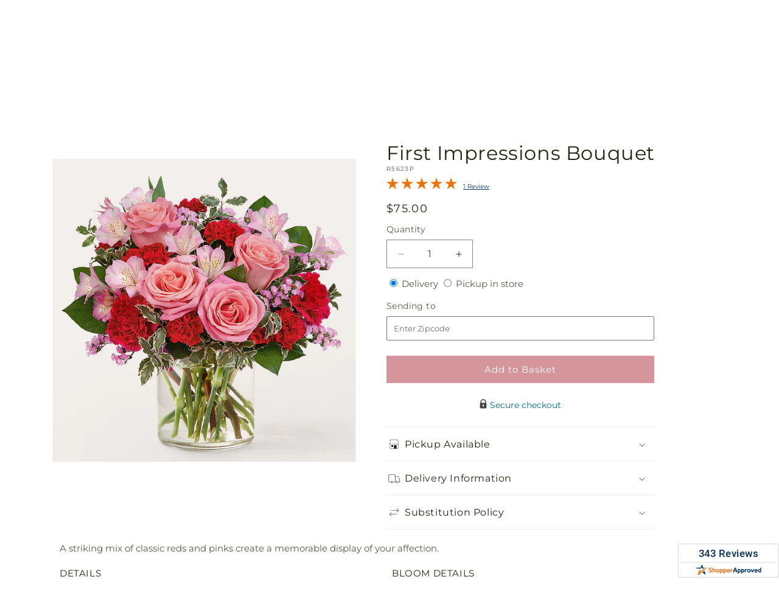

--- FILE ---
content_type: text/html; charset=utf-8
request_url: https://milesofflowers.com/products/first-impressions-bouquet-prd-r5623?variant=48635782562104&section_id=template--26314393813304__main
body_size: 8866
content:
<section id="shopify-section-template--26314393813304__main" class="shopify-section section ftd-main-product"><script src="//milesofflowers.com/cdn/shop/t/65/assets/dayjs.min.js?v=146331994358120058901769672252" defer="defer"></script>
<script src="//milesofflowers.com/cdn/shop/t/65/assets/dayjs-utc.min.js?v=21853670281201569981769672252" defer="defer"></script>
<script src="//milesofflowers.com/cdn/shop/t/65/assets/dayjs-timezone.min.js?v=143404463123059131011769672252" defer="defer"></script>
<script src="//milesofflowers.com/cdn/shop/t/65/assets/dayjs-compare.min.js?v=170429091854722561851769672252" defer="defer"></script>
<script src="//milesofflowers.com/cdn/shop/t/65/assets/dayjs-format.min.js?v=107140612696697062631769672252" defer="defer"></script>


<section
  id="MainProduct-template--26314393813304__main"
  class="page-width section-template--26314393813304__main-padding gradient color-scheme-1"
  data-section="template--26314393813304__main"
  data-product-id="9321246785848"
  data-update-url="true"
  data-url="/products/first-impressions-bouquet-prd-r5623"
  
    data-zoom-on-hover
  
>
  <link href="//milesofflowers.com/cdn/shop/t/65/assets/section-main-product.css?v=67172036876768548111769672252" rel="stylesheet" type="text/css" media="all" />
  <link href="//milesofflowers.com/cdn/shop/t/65/assets/ftd-section-main-product.css?v=84380129506450788211769672252" rel="stylesheet" type="text/css" media="all" />
  <link href="//milesofflowers.com/cdn/shop/t/65/assets/component-accordion.css?v=140281534141990171611769672252" rel="stylesheet" type="text/css" media="all" />
  <link href="//milesofflowers.com/cdn/shop/t/65/assets/component-price.css?v=175693878407596463691769672252" rel="stylesheet" type="text/css" media="all" />
  <link href="//milesofflowers.com/cdn/shop/t/65/assets/component-slider.css?v=127501198930448460301769672252" rel="stylesheet" type="text/css" media="all" />
  <link href="//milesofflowers.com/cdn/shop/t/65/assets/component-rating.css?v=36163645063599449881769672252" rel="stylesheet" type="text/css" media="all" />
  <link href="//milesofflowers.com/cdn/shop/t/65/assets/component-deferred-media.css?v=7091629309437392741769672252" rel="stylesheet" type="text/css" media="all" />

  
    <link href="//milesofflowers.com/cdn/shop/t/65/assets/component-product-variant-picker.css?v=26339001650995779211769672252" rel="stylesheet" type="text/css" media="all" />
    <link href="//milesofflowers.com/cdn/shop/t/65/assets/component-swatch-input.css?v=141008503003294315641769672252" rel="stylesheet" type="text/css" media="all" />
    <link href="//milesofflowers.com/cdn/shop/t/65/assets/component-swatch.css?v=68835163209551624561769672252" rel="stylesheet" type="text/css" media="all" />
  
<style data-shopify>.section-template--26314393813304__main-padding {
      padding-top: 27px;
      padding-bottom: 9px;
    }

    @media screen and (min-width: 750px) {
      .section-template--26314393813304__main-padding {
        padding-top: 36px;
        padding-bottom: 12px;
      }
    }</style><script src="//milesofflowers.com/cdn/shop/t/65/assets/product-info.js?v=181981374950478312641769672252" defer="defer"></script>
  <script src="//milesofflowers.com/cdn/shop/t/65/assets/product-form.js?v=78399781380020151501769672252" defer="defer"></script>
    <script id="EnableZoomOnHover-main" src="//milesofflowers.com/cdn/shop/t/65/assets/magnify.js?v=60894966447080793111769672252" defer="defer"></script>
  


  <div class="product product--small product--left product--thumbnail product--mobile-hide grid grid--1-col grid--2-col-tablet">
    <div class="grid__item product__media-wrapper">
      
<media-gallery
  id="MediaGallery-template--26314393813304__main"
  role="region"
  
    class="product__column-sticky"
  
  aria-label="Gallery Viewer"
  data-desktop-layout="thumbnail"
>
  <div id="GalleryStatus-template--26314393813304__main" class="visually-hidden" role="status"></div>
  <slider-component id="GalleryViewer-template--26314393813304__main" class="slider-mobile-gutter">
    <a class="skip-to-content-link button visually-hidden quick-add-hidden" href="#ProductInfo-template--26314393813304__main">
      Skip to product information
    </a>
    <ul
      id="Slider-Gallery-template--26314393813304__main"
      class="product__media-list contains-media grid grid--peek list-unstyled slider slider--mobile"
      role="list"
    ><li
          id="Slide-template--26314393813304__main-41590785704248"
          class="product__media-item grid__item slider__slide is-active scroll-trigger animate--fade-in"
          data-media-id="template--26314393813304__main-41590785704248"
        >

<div
  class="product-media-container media-type-image media-fit-contain global-media-settings gradient constrain-height"
  style="--ratio: 1.0; --preview-ratio: 1.0;"
>
  <modal-opener
    class="product__modal-opener product__modal-opener--image"
    data-modal="#ProductModal-template--26314393813304__main"
  >
    <span
      class="product__media-icon motion-reduce quick-add-hidden product__media-icon--hover"
      aria-hidden="true"
    >
      
          <span class="svg-wrapper"><svg xmlns="http://www.w3.org/2000/svg" fill="none" class="icon icon-plus" viewBox="0 0 19 19"><path fill="currentColor" fill-rule="evenodd" d="M4.667 7.94a.5.5 0 0 1 .499-.501l5.534-.014a.5.5 0 1 1 .002 1l-5.534.014a.5.5 0 0 1-.5-.5" clip-rule="evenodd"/><path fill="currentColor" fill-rule="evenodd" d="M7.926 4.665a.5.5 0 0 1 .501.498l.014 5.534a.5.5 0 1 1-1 .003l-.014-5.534a.5.5 0 0 1 .499-.501" clip-rule="evenodd"/><path fill="currentColor" fill-rule="evenodd" d="M12.832 3.03a6.931 6.931 0 1 0-9.802 9.802 6.931 6.931 0 0 0 9.802-9.802M2.323 2.323a7.931 7.931 0 0 1 11.296 11.136l4.628 4.628a.5.5 0 0 1-.707.707l-4.662-4.662A7.932 7.932 0 0 1 2.323 2.323" clip-rule="evenodd"/></svg>
</span>
      
    </span>

<div class="loading__spinner hidden">
    <svg xmlns="http://www.w3.org/2000/svg" class="spinner" viewBox="0 0 66 66"><circle stroke-width="6" cx="33" cy="33" r="30" fill="none" class="path"/></svg>

  </div>
  <div class="product__media media media--transparent">
      <img src="//milesofflowers.com/cdn/shop/files/R5623P_LOL_preset_mol-mx-tile-wide-sv-new.jpg?v=1744404274&amp;width=1946" alt="" srcset="//milesofflowers.com/cdn/shop/files/R5623P_LOL_preset_mol-mx-tile-wide-sv-new.jpg?v=1744404274&amp;width=246 246w, //milesofflowers.com/cdn/shop/files/R5623P_LOL_preset_mol-mx-tile-wide-sv-new.jpg?v=1744404274&amp;width=493 493w, //milesofflowers.com/cdn/shop/files/R5623P_LOL_preset_mol-mx-tile-wide-sv-new.jpg?v=1744404274&amp;width=600 600w, //milesofflowers.com/cdn/shop/files/R5623P_LOL_preset_mol-mx-tile-wide-sv-new.jpg?v=1744404274&amp;width=713 713w, //milesofflowers.com/cdn/shop/files/R5623P_LOL_preset_mol-mx-tile-wide-sv-new.jpg?v=1744404274&amp;width=823 823w, //milesofflowers.com/cdn/shop/files/R5623P_LOL_preset_mol-mx-tile-wide-sv-new.jpg?v=1744404274&amp;width=990 990w, //milesofflowers.com/cdn/shop/files/R5623P_LOL_preset_mol-mx-tile-wide-sv-new.jpg?v=1744404274&amp;width=1100 1100w, //milesofflowers.com/cdn/shop/files/R5623P_LOL_preset_mol-mx-tile-wide-sv-new.jpg?v=1744404274&amp;width=1206 1206w, //milesofflowers.com/cdn/shop/files/R5623P_LOL_preset_mol-mx-tile-wide-sv-new.jpg?v=1744404274&amp;width=1346 1346w, //milesofflowers.com/cdn/shop/files/R5623P_LOL_preset_mol-mx-tile-wide-sv-new.jpg?v=1744404274&amp;width=1426 1426w, //milesofflowers.com/cdn/shop/files/R5623P_LOL_preset_mol-mx-tile-wide-sv-new.jpg?v=1744404274&amp;width=1646 1646w, //milesofflowers.com/cdn/shop/files/R5623P_LOL_preset_mol-mx-tile-wide-sv-new.jpg?v=1744404274&amp;width=1946 1946w" width="1946" height="1946" class="image-magnify-hover" sizes="(min-width: 1200px) 495px, (min-width: 990px) calc(45.0vw - 10rem), (min-width: 750px) calc((100vw - 11.5rem) / 2), calc(100vw / 1 - 4rem)">
    </div>
    <button
      class="product__media-toggle quick-add-hidden product__media-zoom-hover"
      type="button"
      aria-haspopup="dialog"
      data-media-id="41590785704248"
    >
      <span class="visually-hidden">
        Open media 1 in modal
      </span>
    </button>
  </modal-opener></div>

        </li>
</ul><div class="slider-buttons quick-add-hidden small-hide">
        <button
          type="button"
          class="slider-button slider-button--prev"
          name="previous"
          aria-label="Slide left"
        >
          <span class="svg-wrapper"><svg class="icon icon-caret" viewBox="0 0 10 6"><path fill="currentColor" fill-rule="evenodd" d="M9.354.646a.5.5 0 0 0-.708 0L5 4.293 1.354.646a.5.5 0 0 0-.708.708l4 4a.5.5 0 0 0 .708 0l4-4a.5.5 0 0 0 0-.708" clip-rule="evenodd"/></svg>
</span>
        </button>
        <div class="slider-counter caption">
          <span class="slider-counter--current">1</span>
          <span aria-hidden="true"> / </span>
          <span class="visually-hidden">of</span>
          <span class="slider-counter--total">1</span>
        </div>
        <button
          type="button"
          class="slider-button slider-button--next"
          name="next"
          aria-label="Slide right"
        >
          <span class="svg-wrapper"><svg class="icon icon-caret" viewBox="0 0 10 6"><path fill="currentColor" fill-rule="evenodd" d="M9.354.646a.5.5 0 0 0-.708 0L5 4.293 1.354.646a.5.5 0 0 0-.708.708l4 4a.5.5 0 0 0 .708 0l4-4a.5.5 0 0 0 0-.708" clip-rule="evenodd"/></svg>
</span>
        </button>
      </div></slider-component></media-gallery>

    </div>
    <div class="product__info-wrapper grid__item scroll-trigger animate--slide-in">
      <product-info
        id="ProductInfo-template--26314393813304__main"
        data-section="template--26314393813304__main"
        data-master-sku="R5623"
        class="product__info-container product__column-sticky"
      ><div class="product__title" >
                <h1>First Impressions Bouquet</h1>
                <a href="/products/first-impressions-bouquet-prd-r5623" class="product__title">
                  <h2 class="h1">
                    First Impressions Bouquet
                  </h2>
                </a>
              </div><p
                class="product__sku caption-with-letter-spacing"
                id="Sku-template--26314393813304__main"
                role="status"
                
              >
                <span class="visually-hidden">SKU:</span>
                <span class="sku">R5623P</span>
              </p>
              <div class="product-review"></div>
              <p class="product__info--error availability-error"></p>
                <div id="price-template--26314393813304__main" role="status" >
<div
    class="
      prices price--large price--show-badge"
  >
    <div class="price__container" data-testid="product-price"><div class="price__regular"><span class="visually-hidden visually-hidden--inline">Regular price</span>
          <span class="price-item price-item--regular">
            $75.00
          </span></div>
      <div class="price__sale">
            <span class="visually-hidden visually-hidden--inline">Regular price</span>
            <span>
              <s class="price-item price-item--regular">
                
                  $75.00
                
              </s>
            </span><span class="visually-hidden visually-hidden--inline">Sale price</span>
          <p class="price-item price-item--sale price-item--last inline-compare-price">
            $75.00
          </p></div>
      <small class="unit-price caption hidden">
        <span class="visually-hidden">Unit price</span>
        <span class="price-item price-item--last">
          <span></span>
          <span aria-hidden="true">/</span>
          <span class="visually-hidden">&nbsp;per&nbsp;</span>
          <span>
          </span>
        </span>
      </small>
    </div><span class="badge price__badge-sale color-scheme-5">
        Sale
      </span>

      <span class="badge price__badge-sold-out color-scheme-3">
        Sold out
      </span></div>

</div><div ><form method="post" action="/cart/add" id="product-form-installment-template--26314393813304__main" accept-charset="UTF-8" class="installment caption-large" enctype="multipart/form-data"><input type="hidden" name="form_type" value="product" /><input type="hidden" name="utf8" value="✓" /><input type="hidden" name="id" value="48635782562104">
                    <input type="hidden" name="in_store_pickup" value="false">
                    <input type="hidden" name="store_pickup_enabled" value="true">
                    <input type="hidden" name="is_dropship" value="false">
                    
<input type="hidden" name="product-id" value="9321246785848" /><input type="hidden" name="section-id" value="template--26314393813304__main" /></form></div>
              

                
<variant-radios
      id="variant-radios-template--26314393813304__main"
      class="no-js-hidden hidden"
      data-section="template--26314393813304__main"
      data-url="/products/first-impressions-bouquet-prd-r5623"
      
      
    ><fieldset class="js product-form__input" data-testid="product-variant">
            <legend class="form__label">Style
</legend>
            
<input
      type="radio"
      id="template--26314393813304__main-1-0"
      name="Style-1
"
      value="Premium"
      form="product-form-template--26314393813304__main"
      
        checked
      
      
      data-product-url=""
    data-option-value-id="4124301197624"
    >
    <label for="template--26314393813304__main-1-0">
      
        Premium
      <span class="visually-hidden label-unavailable">Variant sold out or unavailable</span>
    </label>
          </fieldset><script type="application/json">
        [{"id":48635782562104,"title":"Premium","option1":"Premium","option2":null,"option3":null,"sku":"R5623P","requires_shipping":true,"taxable":true,"featured_image":{"id":50086858424632,"product_id":9321246785848,"position":1,"created_at":"2025-04-11T15:44:32-05:00","updated_at":"2025-04-11T15:44:34-05:00","alt":null,"width":1024,"height":1024,"src":"\/\/milesofflowers.com\/cdn\/shop\/files\/R5623P_LOL_preset_mol-mx-tile-wide-sv-new.jpg?v=1744404274","variant_ids":[48635782562104]},"available":true,"name":"First Impressions Bouquet - Premium","public_title":"Premium","options":["Premium"],"price":7500,"weight":0,"compare_at_price":7500,"inventory_management":null,"barcode":null,"featured_media":{"alt":null,"id":41590785704248,"position":1,"preview_image":{"aspect_ratio":1.0,"height":1024,"width":1024,"src":"\/\/milesofflowers.com\/cdn\/shop\/files\/R5623P_LOL_preset_mol-mx-tile-wide-sv-new.jpg?v=1744404274"}},"requires_selling_plan":false,"selling_plan_allocations":[],"quantity_rule":{"min":1,"max":null,"increment":1}}]
      </script>
    </variant-radios>
              
<div
                id="Quantity-Form-template--26314393813304__main"
                class="product-form__input product-form__quantity  "
                
              >
                
                

                <label class="quantity__label form__label" for="Quantity-template--26314393813304__main">
                  Quantity
                  <span class="quantity__rules-cart hidden">

<div class="loading__spinner hidden">
    <svg xmlns="http://www.w3.org/2000/svg" class="spinner" viewBox="0 0 66 66"><circle stroke-width="6" cx="33" cy="33" r="30" fill="none" class="path"/></svg>

  </div>
  <span
                      >(<span class="quantity-cart">0</span> in cart)</span
                    >
                  </span>
                </label>
                <div class="price-per-item__container">
                  <quantity-input class="quantity" data-url="/products/first-impressions-bouquet-prd-r5623" data-section="template--26314393813304__main">
                    <button class="quantity__button" name="minus" type="button">
                      <span class="visually-hidden">Decrease quantity for First Impressions Bouquet</span>
                      <span class="svg-wrapper"><svg xmlns="http://www.w3.org/2000/svg" fill="none" class="icon icon-minus" viewBox="0 0 10 2"><path fill="currentColor" fill-rule="evenodd" d="M.5 1C.5.7.7.5 1 .5h8a.5.5 0 1 1 0 1H1A.5.5 0 0 1 .5 1" clip-rule="evenodd"/></svg>
</span>
                    </button>
                    <input
                      disabled="true"
                      class="quantity__input"
                      type="number"
                      name="quantity"
                      id="Quantity-template--26314393813304__main"
                      data-min="1"
                      min="1"
                      step="1"
                      value="1"
                      form="product-form-template--26314393813304__main"
                    >
                    <button class="quantity__button" name="plus" type="button">
                      <span class="visually-hidden">Increase quantity for First Impressions Bouquet</span>
                      <span class="svg-wrapper"><svg xmlns="http://www.w3.org/2000/svg" fill="none" class="icon icon-plus" viewBox="0 0 10 10"><path fill="currentColor" fill-rule="evenodd" d="M1 4.51a.5.5 0 0 0 0 1h3.5l.01 3.5a.5.5 0 0 0 1-.01V5.5l3.5-.01a.5.5 0 0 0-.01-1H5.5L5.49.99a.5.5 0 0 0-1 .01v3.5l-3.5.01z" clip-rule="evenodd"/></svg>
</span>
                    </button>
                  </quantity-input></div>
                <div class="quantity__rules caption" id="Quantity-Rules-template--26314393813304__main"></div></div><div class="product__date-wrapper">
                    <link href="//milesofflowers.com/cdn/shop/t/65/assets/litepicker.css?v=22239991273395494851769672252" rel="stylesheet" type="text/css" media="all" />
<script src="//milesofflowers.com/cdn/shop/t/65/assets/litepicker.js?v=47183412848283267401769672252" defer="defer"></script>
<script src="//milesofflowers.com/cdn/shop/t/65/assets/ftd-date-picker.js?v=160394694310657158731769672252" defer="defer" type="module"></script>
<script>
  window.date_picker_labels = {
    "pickup_date":"Pickup Date",
    "delivery_date":"Delivery Date",
    "available_for_local_delivery_only":"Available for local delivery only",
    "available_for_instore_pickup_only":"Available for in-store pickup only",
    "available_for_pickup_only_sameday":"This product is no longer available for same-day delivery, but is available to pickup in store today",
    "available_for_pickup_only_futureday":"This product is not available for delivery on selected date, but is available to pickup in store",
    "unavailable_for_purchase_error":"This product is currently unavailable for purchase",
    "invalid_zipcode":"Please enter a valid zipcode",
    "unavailable_zipcode_error":"This product is currently unavailable for the zip code entered",
  }
</script>






<div class="product__delivery_method">
  <div
    data-testid="product-delivery-method"
    
  >
    <input
      type="radio"
      id="template--26314393813304__main-delivery-method-0"
      name="delivery-method"
      value="delivery"
      
        checked
      
    >
    <label
      class="delivery_method_title"
      for="template--26314393813304__main-delivery-method-0"
    >Delivery<span class="visually-hidden">Delivery</span>
    </label>
    <input
      type="radio"
      id="template--26314393813304__main-delivery-method-1"
      name="delivery-method"
      value="pickup"
      
    >
    <label
      class="delivery_method_title"
      for="template--26314393813304__main-delivery-method-1"
    >Pickup in store<span class="visually-hidden">Pickup in store</span>
    </label>
  </div>
</div>
<div
  class="product__zip-code product-form__input hidden"
>
  <div>
    <label
      class="zip_code-title form__label"
      for="template--26314393813304__main-zip-code"
    >Sending to<span class="visually-hidden">Sending to</span>
    </label>
  </div>
  <div class="">
    <input
      type="text"
      id="template--26314393813304__main-zip-code"
      name="zip-code"
      value=""
      placeholder="Enter Zipcode"
    >
  </div>
</div>







<div class="product__date availability-text hidden">
  <div class="pickup-available-text hidden">
    <p>The next available pick up time is<span id="product-pickup-date"></span>
    </p>
    <label for="litepicker" class="form__label delivery__label">Pickup Date</label>
  </div>
  <div class="delivery-available-text">
    <label for="litepicker" class="form__label delivery__label">Delivery Date</label></div>
  <div class="field" data-testid="calendar-date">
    <input readonly class="field__input" id="litepicker" type="text" value="MM/DD/YYYY">
    <input class="datepicker" type="hidden" value="">
    <input class="delivery-type" type="hidden" value="domestic">
    <span class="input__icon-calendar input--spinner__icon">
      <span class="svg-wrapper"><svg
  aria-hidden="true"
  focusable="false"
  class="spinner"
  viewBox="0 0 66 66"
  xmlns="http://www.w3.org/2000/svg"
  width="20"
  height="20"
>
  <circle class="path" fill="none" stroke-width="4" cx="33" cy="33" r="30"></circle>
</svg>
</span>
    </span>

    <span class="input__icon-calendar input--date__icon hidden">
      <svg
    aria-hidden="true"
    width="20"
    height="18"
    focusable="false"
    data-prefix="far"
    data-icon="calendar"
    class="svg-inline--fa fa-calendar fa-w-14"
    role="img"
    xmlns="http://www.w3.org/2000/svg"
    viewBox="0 0 448 512"
  >
    <path fill="#3c4619" d="M400 64h-48V12c0-6.6-5.4-12-12-12h-40c-6.6 0-12 5.4-12 12v52H160V12c0-6.6-5.4-12-12-12h-40c-6.6 0-12 5.4-12 12v52H48C21.5 64 0 85.5 0 112v352c0 26.5 21.5 48 48 48h352c26.5 0 48-21.5 48-48V112c0-26.5-21.5-48-48-48zm-6 400H54c-3.3 0-6-2.7-6-6V160h352v298c0 3.3-2.7 6-6 6z"></path>
  </svg>
    </span>

    
    
    <ftd-date-picker
      data-dropship="false"
      data-expedited-enabled=""
      data-ground-enabled=""
      data-pickup="true"
      data-unified-calendar="false"
      data-instore-pickup-only="false"
      data-local-delivery-only="false"
      data-mercury-network-availability=""
      data-auto-wiring=""
      data-product-sku="R5623P"
      init-date=""
    />
    <div class="calendar-footer hidden">
      <div class="calendar-footer-container">
        
          <div class="calendar-footer-tile shipping-fee-label">
            <div>
              <img
                src="//milesofflowers.com/cdn/shop/t/65/assets/delivery.png?v=18461259553884190261769672252"
                alt=""
                width="25"
                height="25"
              >
            </div>
            
              <div>Delivery fees starting at <span> - </span><span class="fees">$12.00</span>
              </div>
            
          </div>
        
        
        
        <div class="calendar-footer-tile seasonal-pricing-label hidden">
          <div class="color-code seasonal-pricing-cirlce"></div>
          <div>Seasonal Pricing</div>
        </div>
        <span class="preview-date-range hidden"></span>
      </div>
    </div>
  </div>
</div>
<div class="product__info--error date-error"></div>

                  </div><div class="product__addons-wrapper hidden">
                <script>

  window.productLookup = {
      "R5623": {
        "title": "First Impressions Bouquet",
        "image": "https:\/\/milesofflowers.com\/cdn\/shop\/files\/R5623P_LOL_preset_mol-mx-tile-wide-sv-new.jpg?v=1744404274\u0026width=60",
        "prices": {"R5623": {
            regular_price: "$75.00",
            sale_price: "$75.00",
          },
          "R5623P": {
            regular_price: "$75.00",
            sale_price: "$75.00",
          }
        },
        "personalTouchAddons": [],
        "addons": []
      }};

  
  window.addonLookup = {}

    
    window.scheduledPriceRules = {
      "R5623": [],};
</script>



              </div>
<div ><product-form
      class="product-form"
      data-hide-errors="false"
      data-section-id="template--26314393813304__main"
    >
      <div class="product-form__error-message-wrapper" role="alert" hidden>
        <span class="svg-wrapper"><svg class="icon icon-error" viewBox="0 0 13 13"><circle cx="6.5" cy="6.5" r="5.5" stroke="#fff" stroke-width="2"/><circle cx="6.5" cy="6.5" r="5.5" fill="#EB001B" stroke="#EB001B" stroke-width=".7"/><path fill="#fff" d="m5.874 3.528.1 4.044h1.053l.1-4.044zm.627 6.133c.38 0 .68-.288.68-.656s-.3-.656-.68-.656-.681.288-.681.656.3.656.68.656"/><path fill="#fff" stroke="#EB001B" stroke-width=".7" d="M5.874 3.178h-.359l.01.359.1 4.044.008.341h1.736l.008-.341.1-4.044.01-.359H5.873Zm.627 6.833c.56 0 1.03-.432 1.03-1.006s-.47-1.006-1.03-1.006-1.031.432-1.031 1.006.47 1.006 1.03 1.006Z"/></svg>
</span>
        <span class="product-form__error-message"></span>
      </div>
      
<form method="post" action="/cart/add" id="product-form-template--26314393813304__main" accept-charset="UTF-8" class="form" enctype="multipart/form-data" novalidate="novalidate" data-type="add-to-cart-form"><input type="hidden" name="form_type" value="product" /><input type="hidden" name="utf8" value="✓" /><input
          type="hidden"
          name="id"
          value="48635782562104"
          disabled
          class="product-variant-id"
        >
          <input
            type="hidden"
            name="id"
            value="9321246785848"
            disabled
            class="product-id"
          ><div class="product-form__buttons" data-testid="addtocart-btn">
            <button
              id="ProductSubmitButton-template--26314393813304__main"
              type="submit"
              name="add"
              class="product-form__submit button button--full-width button--primary"
              
                disabled
              
            >
              <span>Add to Basket
</span>

<div class="loading__spinner hidden">
    <svg xmlns="http://www.w3.org/2000/svg" class="spinner" viewBox="0 0 66 66"><circle stroke-width="6" cx="33" cy="33" r="30" fill="none" class="path"/></svg>

  </div>
  </button>
          
</div><input type="hidden" name="product-id" value="9321246785848" /><input type="hidden" name="section-id" value="template--26314393813304__main" /></form></product-form></div>
<div class="product-form__secure_content">
                    <div class="secure_content_icon">
                      <img src="//milesofflowers.com/cdn/shop/t/65/assets/secure_checkout.png?v=113671018171260237561769672252" alt="" width="12px" height="">
                    </div>
                    <div class="secure_content">
                      <span class="tooltip-alt">Secure checkout</span>
                    </div>
                  </div>
                
                  
                    



<div class="product__accordion accordion quick-add-hidden" >
    <details id="Details-collapsible_tab_1-template--26314393813304__main">
      <summary>
        <div class="summary__title">
          <img src="//milesofflowers.com/cdn/shop/t/65/assets/pickup.png?v=36733633633027359901769672252" alt="" width="25" height="25">
          
          <h2 class="h4 accordion__title inline-richtext">
            Pickup Available
          </h2>
        </div><svg class="icon icon-caret" viewBox="0 0 10 6"><path fill="currentColor" fill-rule="evenodd" d="M9.354.646a.5.5 0 0 0-.708 0L5 4.293 1.354.646a.5.5 0 0 0-.708.708l4 4a.5.5 0 0 0 .708 0l4-4a.5.5 0 0 0 0-.708" clip-rule="evenodd"/></svg>
</summary>
      <div class="accordion__content rte" id="ProductAccordion-collapsible_tab_1-template--26314393813304__main">
            <p class="caption-large">
              MILES OF FLOWERS<br>
              4143 W Main St Ste 3, Dothan,
              AL
              36305
            </p>
            <p class="caption"> </p>
          
        
      </div>
    </details>
  </div>
                  
                
              

                
                  
                    <div class="product__accordion accordion quick-add-hidden" >
                      <details id="Details-collapsible_tab_2-template--26314393813304__main">
                        <summary>
                          <div class="summary__title">
                            <img
                              src="//milesofflowers.com/cdn/shop/t/65/assets/delivery.png?v=18461259553884190261769672252"
                              alt=""
                              width="25"
                              height="25"
                            >
                            
                            <h2 class="h4 accordion__title inline-richtext">
                              Delivery Information
                            </h2>
                          </div><svg class="icon icon-caret" viewBox="0 0 10 6"><path fill="currentColor" fill-rule="evenodd" d="M9.354.646a.5.5 0 0 0-.708 0L5 4.293 1.354.646a.5.5 0 0 0-.708.708l4 4a.5.5 0 0 0 .708 0l4-4a.5.5 0 0 0 0-.708" clip-rule="evenodd"/></svg>
</summary>
                        <div class="accordion__content rte" id="ProductAccordion-collapsible_tab_2-template--26314393813304__main">
                          <p>Same Day Delivery is available in select areas, and as allowed by zip code and the delivery date selection calendar.</p><p><a href="/pages/delivery-information" target="_blank" title="Delivery Information">Learn more</a></p>
                          
                        </div>
                      </details>
                    </div>
                  
                
              

                
                  
                    <div class="product__accordion accordion quick-add-hidden" >
                      <details id="Details-collapsible_tab_3-template--26314393813304__main">
                        <summary>
                          <div class="summary__title">
                            <img
                              src="//milesofflowers.com/cdn/shop/t/65/assets/substitution.png?v=105228965491218822461769672252"
                              alt=""
                              width="25"
                              height="25"
                            >
                            
                            <h2 class="h4 accordion__title inline-richtext">
                              Substitution Policy
                            </h2>
                          </div><svg class="icon icon-caret" viewBox="0 0 10 6"><path fill="currentColor" fill-rule="evenodd" d="M9.354.646a.5.5 0 0 0-.708 0L5 4.293 1.354.646a.5.5 0 0 0-.708.708l4 4a.5.5 0 0 0 .708 0l4-4a.5.5 0 0 0 0-.708" clip-rule="evenodd"/></svg>
</summary>
                        <div class="accordion__content rte" id="ProductAccordion-collapsible_tab_3-template--26314393813304__main">
                          
                          <div>To guarantee the freshest bouquet possible, we may replace some stems in your arrangement for color or flower variety. While we always do the best to match the picture shown, sometimes different vases may be used. Any substitution made will be similar to the original design and be of equal or greater value.</div><div> </div><div>Floral and Plant Substitutions</div><div>For bouquets and plants of one variety, such as roses or orchids, we focus on matching the floral type but may substitute for different colors.</div>
                        </div>
                      </details>
                    </div>
                  
                
              

                
                  
                
              
<a href="/products/first-impressions-bouquet-prd-r5623" class="link product__view-details animate-arrow">
          View full details
<svg xmlns="http://www.w3.org/2000/svg" fill="none" class="icon icon-arrow" viewBox="0 0 14 10"><path fill="currentColor" fill-rule="evenodd" d="M8.537.808a.5.5 0 0 1 .817-.162l4 4a.5.5 0 0 1 0 .708l-4 4a.5.5 0 1 1-.708-.708L11.793 5.5H1a.5.5 0 0 1 0-1h10.793L8.646 1.354a.5.5 0 0 1-.109-.546" clip-rule="evenodd"/></svg>
</a>
      </product-info>
    </div>
    <div class="product__description-wrapper grid__item"><div class="product__description rte quick-add-hidden" >
                A striking mix of classic reds and pinks create a memorable display of your affection.
              </div><div
                  class="product-meta-details"
                  data-sku="R5623P"
                >
                  
                    <div class="details-wrapper">
                      <h4 class="details-header">Details</h4>
                      <div class="details-content">
                        <ul>
<li>Designed by florists, ready to display. For long–lasting blooms, replace the water daily. We suggest trimming the stems every couple days.</li>
<li>
<b>Pet Safety Precautions:</b> This bouquet or plant may include flowers and foliage that are known to be toxic to pets. To keep them safe, be sure to keep this arrangement out of your pet's reach.</li>
</ul>
                      </div>
                    </div>
                  
                  
                    <div class="details-wrapper">
                      <h4 class="details-header">Bloom Details</h4>
                      <div class="details-content">
                        <ul>
<li>Rose</li>
<li>Carnation</li>
<li>Alstroemeria</li>
</ul>
                      </div>
                    </div>
                  
                </div><link href="//milesofflowers.com/cdn/shop/t/65/assets/ftd-social-sharing.css?v=43028266994049902911769672252" rel="stylesheet" type="text/css" media="all" />

<!-- /snippets/social-sharing.liquid -->
<div class="pdp-social-sharing">
    <ul class="social-sharing">
        <li class="social-sharing-list">
          <a
            target="_blank"
            href="//www.facebook.com/sharer.php?u=https://milesofflowers.com/products/first-impressions-bouquet-prd-r5623"
            class="btn btn--small btn--share share-facebook"
          >
            <span class="svg-wrapper"><svg class="icon icon-facebook" viewBox="0 0 20 20"><path fill="currentColor" d="M18 10.049C18 5.603 14.419 2 10 2s-8 3.603-8 8.049C2 14.067 4.925 17.396 8.75 18v-5.624H6.719v-2.328h2.03V8.275c0-2.017 1.195-3.132 3.023-3.132.874 0 1.79.158 1.79.158v1.98h-1.009c-.994 0-1.303.621-1.303 1.258v1.51h2.219l-.355 2.326H11.25V18c3.825-.604 6.75-3.933 6.75-7.951"/></svg>
</span>
            <span class="share-title" aria-hidden="true">Share on Facebook</span>
          </a>
        </li>
    
        <li class="social-sharing-list">
          <a
            target="_blank"
            href="//twitter.com/share?text=First%20Impressions%20Bouquet&amp;url=https://milesofflowers.com/products/first-impressions-bouquet-prd-r5623"
            class="btn btn--small btn--share share-twitter"
          >
            <span class="svg-wrapper"><svg class="icon icon-twitter" viewBox="0 0 20 20"><path fill="currentColor" fill-rule="evenodd" d="M7.273 2.8 10.8 7.822 15.218 2.8h1.768l-5.4 6.139 5.799 8.254h-4.658l-3.73-5.31-4.671 5.31H2.558l5.654-6.427L2.615 2.8zm6.242 13.125L5.07 4.109h1.405l8.446 11.816z" clip-rule="evenodd"/></svg>
</span>
            <span class="share-title" aria-hidden="true">Share on X</span>
          </a>
        </li>
    
        <li class="social-sharing-list">
          <a
            target="_blank"
            href="//pinterest.com/pin/create/button/?url=https://milesofflowers.com/products/first-impressions-bouquet-prd-r5623&amp;media=//milesofflowers.com/cdn/shop/files/R5623P_LOL_preset_mol-mx-tile-wide-sv-new_1024x1024.jpg?v=1744404274&amp;description=First%20Impressions%20Bouquet"
            class="btn btn--small btn--share share-pinterest"
          >
            <span class="svg-wrapper"><svg class="icon icon-pinterest" viewBox="0 0 20 20"><path fill="currentColor" d="M10 2.01a8.1 8.1 0 0 1 5.666 2.353 8.09 8.09 0 0 1 1.277 9.68A7.95 7.95 0 0 1 10 18.04a8.2 8.2 0 0 1-2.276-.307c.403-.653.672-1.24.816-1.729l.567-2.2c.134.27.393.5.768.702.384.192.768.297 1.19.297q1.254 0 2.248-.72a4.7 4.7 0 0 0 1.537-1.969c.37-.89.554-1.848.537-2.813 0-1.249-.48-2.315-1.43-3.227a5.06 5.06 0 0 0-3.65-1.374c-.893 0-1.729.154-2.478.461a5.02 5.02 0 0 0-3.236 4.552c0 .72.134 1.355.413 1.902.269.538.672.922 1.22 1.152.096.039.182.039.25 0 .066-.028.114-.096.143-.192l.173-.653c.048-.144.02-.288-.105-.432a2.26 2.26 0 0 1-.548-1.565 3.803 3.803 0 0 1 3.976-3.861c1.047 0 1.863.288 2.44.855.585.576.883 1.315.883 2.228a6.8 6.8 0 0 1-.317 2.122 3.8 3.8 0 0 1-.893 1.556c-.384.384-.836.576-1.345.576-.413 0-.749-.144-1.018-.451-.259-.307-.345-.672-.25-1.085q.22-.77.452-1.537l.173-.701c.057-.25.086-.451.086-.624 0-.346-.096-.634-.269-.855-.192-.22-.451-.336-.797-.336-.432 0-.797.192-1.085.595-.288.394-.442.893-.442 1.499.005.374.063.746.173 1.104l.058.144c-.576 2.478-.913 3.938-1.037 4.36-.116.528-.154 1.153-.125 1.863A8.07 8.07 0 0 1 2 10.03c0-2.208.778-4.11 2.343-5.666A7.72 7.72 0 0 1 10 2.001z"/></svg>
</span>
            <span class="share-title" aria-hidden="true">Pin on Pinterest</span>
          </a>
        </li>
    </ul>
</div>

            <div id="SA_review_wrapper"></div></div></div>

  

<product-modal id="ProductModal-template--26314393813304__main" class="product-media-modal media-modal">
  <div
    class="product-media-modal__dialog color-scheme-1 gradient"
    role="dialog"
    aria-label="Media gallery"
    aria-modal="true"
    tabindex="-1"
  >
    <button
      id="ModalClose-template--26314393813304__main"
      type="button"
      class="product-media-modal__toggle"
      aria-label="Close"
    >
      <svg xmlns="http://www.w3.org/2000/svg" fill="none" class="icon icon-close" viewBox="0 0 18 17"><path fill="currentColor" d="M.865 15.978a.5.5 0 0 0 .707.707l7.433-7.431 7.579 7.282a.501.501 0 0 0 .846-.37.5.5 0 0 0-.153-.351L9.712 8.546l7.417-7.416a.5.5 0 1 0-.707-.708L8.991 7.853 1.413.573a.5.5 0 1 0-.693.72l7.563 7.268z"/></svg>

    </button>

    <div
      class="product-media-modal__content color-scheme-1 gradient"
      role="document"
      aria-label="Media gallery"
      tabindex="0"
    >
<img
    class="global-media-settings global-media-settings--no-shadow"
    srcset="//milesofflowers.com/cdn/shop/files/R5623P_LOL_preset_mol-mx-tile-wide-sv-new.jpg?v=1744404274&width=550 550w,//milesofflowers.com/cdn/shop/files/R5623P_LOL_preset_mol-mx-tile-wide-sv-new.jpg?v=1744404274 1024w
    "
    sizes="(min-width: 750px) calc(100vw - 22rem), 1100px"
    src="//milesofflowers.com/cdn/shop/files/R5623P_LOL_preset_mol-mx-tile-wide-sv-new.jpg?v=1744404274&width=1445"
    alt="First Impressions Bouquet"
    loading="lazy"
    width="1100"
    height="1100"
    data-media-id="41590785704248"
  ></div>
  </div>
</product-modal>


  
<script src="//milesofflowers.com/cdn/shop/t/65/assets/product-modal.js?v=164347365602071642551769672252" defer="defer"></script>
    <script src="//milesofflowers.com/cdn/shop/t/65/assets/media-gallery.js?v=116096174681776932781769672252" defer="defer"></script><script type="application/ld+json">
    {"@context":"http:\/\/schema.org\/","@id":"\/products\/first-impressions-bouquet-prd-r5623#product","@type":"ProductGroup","brand":{"@type":"Brand","name":"Miles of Flowers"},"category":"Fresh Cut Flowers","description":"A striking mix of classic reds and pinks create a memorable display of your affection.\nDesigned by florists, ready to display. For long–lasting blooms, replace the water daily. We suggest trimming the stems every couple days.\n\nPet Safety Precautions: This bouquet or plant may include flowers and foliage that are known to be toxic to pets. To keep them safe, be sure to keep this arrangement out of your pet's reach.\n\nRose\nCarnation\nAlstroemeria\n","hasVariant":[{"@id":"\/products\/first-impressions-bouquet-prd-r5623?variant=48635782562104#variant","@type":"Product","image":"https:\/\/milesofflowers.com\/cdn\/shop\/files\/R5623P_LOL_preset_mol-mx-tile-wide-sv-new.jpg?v=1744404274\u0026width=1920","name":"First Impressions Bouquet - Premium","offers":{"@id":"\/products\/first-impressions-bouquet-prd-r5623?variant=48635782562104#offer","@type":"Offer","availability":"http:\/\/schema.org\/InStock","price":"75.00","priceCurrency":"USD","url":"https:\/\/milesofflowers.com\/products\/first-impressions-bouquet-prd-r5623?variant=48635782562104"},"sku":"R5623P"}],"name":"First Impressions Bouquet","productGroupID":"9321246785848","url":"https:\/\/milesofflowers.com\/products\/first-impressions-bouquet-prd-r5623"}
  </script>
</section>

<!-- Breadcrumb Schema -->

  <script type="application/ld+json">{
      "@context": "https://schema.org",
      "@type": "BreadcrumbList",
      "itemListElement": [
        {
          "@type": "ListItem",
          "position": 1,
          "name": "Home",
          "item": "https:\/\/milesofflowers.com"
        },
        {
          "@type": "ListItem",
          "position": 3,
          "name": "First Impressions Bouquet",
          "item": "https:\/\/milesofflowers.com\/products\/first-impressions-bouquet-prd-r5623"
        }
      ]
    }
  </script>



</section>